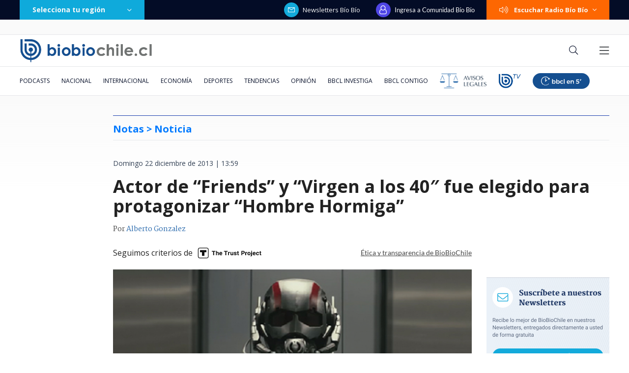

--- FILE ---
content_type: text/html; charset=utf-8
request_url: https://realtime.bbcl.cl/hit/?t=1769221821672&url=https%3A%2F%2Fwww.biobiochile.cl%2Fnoticias%2F2013%2F12%2F22%2Factor-de-friends-y-virgen-a-los-40-fue-elegido-para-protagonizar-hombre-hormiga.shtml&property=01G1KMVDSGMWCR31GWZX0VBJBY&referrer=
body_size: -15
content:
01KFPXD5G9D9WJJHWAQNSQD6ZD.7moFesIqV+JbV6tE863if4Bc8X2inVn3ngDjlH9bpio=

--- FILE ---
content_type: text/html; charset=utf-8
request_url: https://www.google.com/recaptcha/api2/aframe
body_size: 257
content:
<!DOCTYPE HTML><html><head><meta http-equiv="content-type" content="text/html; charset=UTF-8"></head><body><script nonce="RfTZgJ_ryHQAzfyicjuhfw">/** Anti-fraud and anti-abuse applications only. See google.com/recaptcha */ try{var clients={'sodar':'https://pagead2.googlesyndication.com/pagead/sodar?'};window.addEventListener("message",function(a){try{if(a.source===window.parent){var b=JSON.parse(a.data);var c=clients[b['id']];if(c){var d=document.createElement('img');d.src=c+b['params']+'&rc='+(localStorage.getItem("rc::a")?sessionStorage.getItem("rc::b"):"");window.document.body.appendChild(d);sessionStorage.setItem("rc::e",parseInt(sessionStorage.getItem("rc::e")||0)+1);localStorage.setItem("rc::h",'1769221838811');}}}catch(b){}});window.parent.postMessage("_grecaptcha_ready", "*");}catch(b){}</script></body></html>

--- FILE ---
content_type: application/javascript
request_url: https://www.biobiochile.cl/static/realtime/realtime-general.js?t=1769221833893&callback=BBCL_Realtime
body_size: 1079
content:
/*2026-01-24 02:30:06*/ BBCL_Realtime([{"id":6708967,"titulo":"\"No parece justificado\": Corte cuestiona contrataci\u00f3n de abogado de Boric y revoca su sobreseimiento","url":"https:\/\/www.biobiochile.cl\/especial\/bbcl-investiga\/noticias\/articulos\/2026\/01\/23\/no-parece-justificado-corte-cuestiona-contratacion-de-abogado-de-boric-y-revoca-su-sobreseimiento.shtml","imagen":"2026\/01\/gabriel-boric-y-jonatan-valenzuela-corte-cuestiona-contratacion.png","video_rudo_destacado":"","categoria":"nacional","en_vivo":false,"visitas":293},{"id":6709355,"titulo":"Festival del Cantar Mexicano de Chanco: d\u00f3nde verlo y para qu\u00e9 d\u00eda quedan entradas","url":"https:\/\/www.biobiochile.cl\/noticias\/servicios\/toma-nota\/2026\/01\/23\/festival-del-cantar-mexicano-de-chancho-donde-verlo-y-para-que-dia-quedan-entradas.shtml","imagen":"2026\/01\/chanco.png","video_rudo_destacado":"","categoria":"general","en_vivo":false,"visitas":291},{"id":6710053,"titulo":"Hallan cuerpo en medio de b\u00fasqueda de joven desaparecido hace 17 d\u00edas en El Carmen","url":"https:\/\/www.biobiochile.cl\/noticias\/nacional\/region-de-nuble\/2026\/01\/23\/hallan-cuerpo-en-la-comuna-de-el-carmen-se-trataria-de-joven-28-desaparecido-hace-17-dias.shtml","imagen":"2026\/01\/ahora-275.png","video_rudo_destacado":"","categoria":"nacional","en_vivo":false,"visitas":146},{"id":6708622,"titulo":"Javiera Contador aborda por primera vez su diagn\u00f3stico: \"Tengo c\u00e1ncer y la palabra siempre asusta\"","url":"https:\/\/www.biobiochile.cl\/noticias\/espectaculos-y-tv\/notas-espectaculos-tv\/2026\/01\/22\/javiera-contador-aborda-por-primera-vez-su-diagnostico-tengo-cancer-y-la-palabra-siempre-asusta.shtml","imagen":"2026\/01\/javiera-contador-tengo-cancer-de-tiroides-la-palabra-asusta-.jpg","video_rudo_destacado":"","categoria":"general","en_vivo":false,"visitas":126},{"id":6709652,"titulo":"No ser\u00e1n malls chinos: Falabella llegar\u00e1 a ocupar algunas de las tiendas que dej\u00f3 el cierre de Corona","url":"https:\/\/www.biobiochile.cl\/noticias\/economia\/negocios-y-empresas\/2026\/01\/23\/no-seran-malls-chinos-falabella-llegara-a-ocupar-algunas-de-las-tiendas-que-dejo-el-cierre-de-corona.shtml","imagen":"2026\/01\/no-seran-un-mall-chino-falabella-llegara-a-ocupar-algunas-de-las-tiendas-que-dejo-corona.jpg","video_rudo_destacado":"","categoria":"nacional","en_vivo":false,"visitas":118},{"id":6709999,"titulo":"Delcy Rodr\u00edguez propone convocar \"verdadero di\u00e1logo pol\u00edtico\" que incluya a la oposici\u00f3n en Venezuela","url":"https:\/\/www.biobiochile.cl\/noticias\/internacional\/america-latina\/2026\/01\/23\/delcy-rodriguez-propone-convocar-verdadero-dialogo-politico-que-incluya-a-la-oposicion-en-venezuela.shtml","imagen":"2026\/01\/efe-archiv-por-delcy-rodriguez-venezuela.png","video_rudo_destacado":"","categoria":"nacional","en_vivo":false,"visitas":113},{"id":6708887,"titulo":"Vallejo sobre advertencia de contralora: \"El reajuste tiene un carril distinto a socio emergencia\"","url":"https:\/\/www.biobiochile.cl\/noticias\/nacional\/chile\/2026\/01\/23\/vallejo-sobre-advertencia-de-contralora-el-reajuste-tiene-un-carril-distinto-a-socio-emergencia.shtml","imagen":"2026\/01\/vallejo-sobre-advertencia-de-contralora-el-reajuste-tiene-un-carril-distinto-a-socio-emergencia.png","video_rudo_destacado":"","categoria":"nacional","en_vivo":false,"visitas":110},{"id":6709682,"titulo":"Donald Trump vuelve a generar preocupaci\u00f3n por su salud al evidenciar morentones en sus manos","url":"https:\/\/www.biobiochile.cl\/noticias\/internacional\/eeuu\/2026\/01\/23\/donald-trump-vuelve-a-generar-preocupacion-por-su-salud-al-evidenciar-morentones-en-sus-manos.shtml","imagen":"2026\/01\/trump-moretones-mano.png","video_rudo_destacado":"","categoria":"nacional","en_vivo":false,"visitas":108},{"id":6709799,"titulo":"Buzo y amante del mar: qui\u00e9n era Julio Alfaro, t\u00e9cnico que muri\u00f3 tras ser succionado por ducto en Tom\u00e9","url":"https:\/\/www.biobiochile.cl\/noticias\/nacional\/region-del-bio-bio\/2026\/01\/23\/buzo-y-amante-del-mar-quien-era-julio-alfaro-tecnico-que-murio-tras-ser-succionado-por-ducto-en-tome.shtml","imagen":"2026\/01\/buzo-y-amante-del-mar-quien-era-julio-alfaro-tecnico-que-murio-tras-ser-succionado-por-ducto-en-tome.png","video_rudo_destacado":"","categoria":"nacional","en_vivo":false,"visitas":80},{"id":6710042,"titulo":"M\u00e9xico confirma \"el hallazgo arqueol\u00f3gico m\u00e1s importante de la d\u00e9cada\": una tumba del a\u00f1o 600","url":"https:\/\/www.biobiochile.cl\/noticias\/sociedad\/historia\/2026\/01\/23\/mexico-confirma-el-hallazgo-arqueologico-mas-importante-de-la-decada-una-tumba-del-ano-600.shtml","imagen":"2026\/01\/mexico-cofirma-hallazo-arqueologico-decada-tumba-ano-600-.jpg","video_rudo_destacado":"","categoria":"general","en_vivo":false,"visitas":72}])

--- FILE ---
content_type: application/javascript; charset=utf-8
request_url: https://fundingchoicesmessages.google.com/f/AGSKWxX9-0GAfIs4GWGOcH-G1pj_vxOLUWAg55iJWIYzewQdBYWFkYVnEKtlO2S17-DX8wUp3JLTTLXkn0cjjN6Qj5-KorrmYpw3-zryCEns9lSQMjj2eWKYXKUMZXsnXHP9ZW19u64m3Wucn-C9sYBi3EnWPNH5ZGk0w3tEp5mfXV2_FOUA7wsUEs4LUqxd/_/popunder7./delivery/al.php/doubleclickplugin./mad.aspx?/ad_master_
body_size: -1291
content:
window['685d5e23-196f-4d8b-bc56-743f85d54140'] = true;